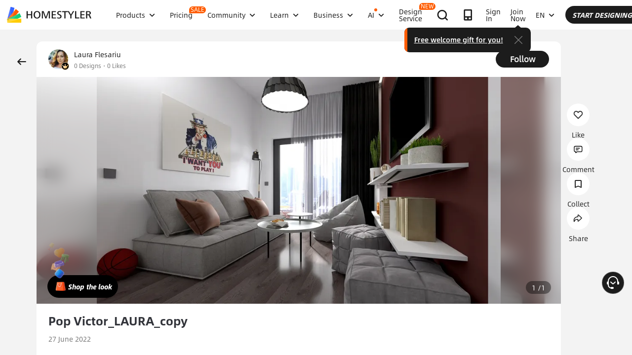

--- FILE ---
content_type: text/html; charset=utf-8
request_url: https://www.google.com/recaptcha/api2/aframe
body_size: 186
content:
<!DOCTYPE HTML><html><head><meta http-equiv="content-type" content="text/html; charset=UTF-8"></head><body><script nonce="-3lXvW1B8Hle9RW04TmkWg">/** Anti-fraud and anti-abuse applications only. See google.com/recaptcha */ try{var clients={'sodar':'https://pagead2.googlesyndication.com/pagead/sodar?'};window.addEventListener("message",function(a){try{if(a.source===window.parent){var b=JSON.parse(a.data);var c=clients[b['id']];if(c){var d=document.createElement('img');d.src=c+b['params']+'&rc='+(localStorage.getItem("rc::a")?sessionStorage.getItem("rc::b"):"");window.document.body.appendChild(d);sessionStorage.setItem("rc::e",parseInt(sessionStorage.getItem("rc::e")||0)+1);localStorage.setItem("rc::h",'1768743879141');}}}catch(b){}});window.parent.postMessage("_grecaptcha_ready", "*");}catch(b){}</script></body></html>

--- FILE ---
content_type: application/javascript
request_url: https://gj.mmstat.com/eg.js?t=1768743873718
body_size: -75
content:
window.goldlog=(window.goldlog||{});goldlog.Etag="udHzIcYYRBcCARLd746anlUt";goldlog.stag=1;

--- FILE ---
content_type: application/javascript
request_url: https://gj.mmstat.com/eg.js?t=1768743864937
body_size: 81
content:
window.goldlog=(window.goldlog||{});goldlog.Etag="udHzIcYYRBcCARLd746anlUt";goldlog.stag=2;